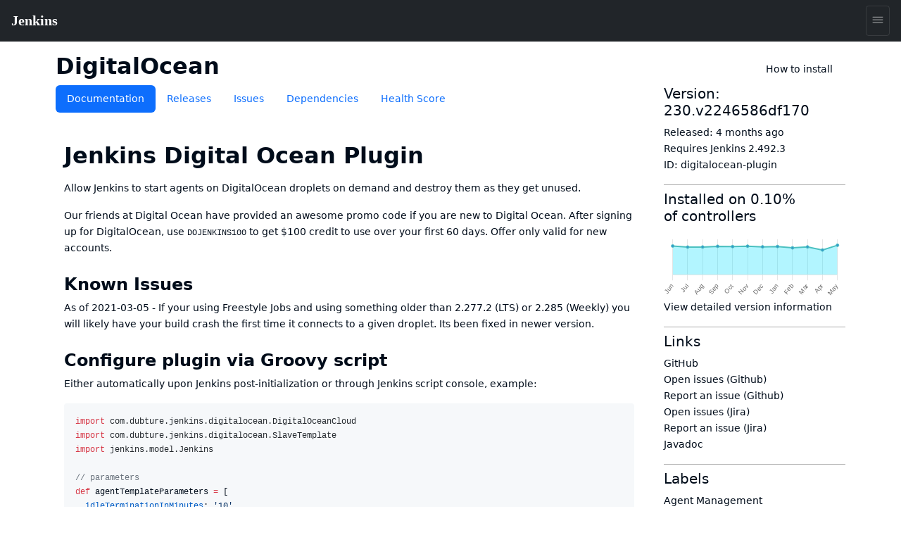

--- FILE ---
content_type: text/html; charset=utf-8
request_url: https://plugins.jenkins.io/digitalocean-plugin/
body_size: 18160
content:
<!DOCTYPE html><html><head><meta charSet="utf-8"/><meta http-equiv="x-ua-compatible" content="ie=edge"/><meta name="viewport" content="width=device-width, initial-scale=1, shrink-to-fit=no"/><meta name="generator" content="Gatsby 5.15.0"/><meta data-react-helmet="true" content="text/html; charset=UTF-8" http-equiv="Content-Type"/><meta data-react-helmet="true" charSet="utf-8"/><meta data-react-helmet="true" content="width=device-width, initial-scale=1" name="viewport"/><meta data-react-helmet="true" content="ie=edge" http-equiv="x-ua-compatible"/><meta data-react-helmet="true" content="#2b5797" name="msapplication-TileColor"/><meta data-react-helmet="true" content="#ffffff" name="theme-color"/><meta data-react-helmet="true" content="@JenkinsCI" name="twitter:site"/><meta data-react-helmet="true" content="article" property="og:type"/><meta data-react-helmet="true" name="description" content="This plugin enables Jenkins to provision agents on DigitalOcean on demand."/><meta data-react-helmet="true" name="image" content="https://jenkins.io/images/logo-title-opengraph.png"/><meta data-react-helmet="true" property="og:url" content="https://plugins.jenkins.io/digitalocean-plugin"/><meta data-react-helmet="true" property="og:site_name" content="DigitalOcean"/><meta data-react-helmet="true" property="og:title" content="DigitalOcean"/><meta data-react-helmet="true" property="apple-mobile-web-app-title" content="DigitalOcean"/><meta data-react-helmet="true" property="og:description" content="This plugin enables Jenkins to provision agents on DigitalOcean on demand."/><meta data-react-helmet="true" property="og:image" content="https://jenkins.io/images/logo-title-opengraph.png"/><meta data-react-helmet="true" name="twitter:card" content="summary_large_image"/><meta data-react-helmet="true" name="twitter:creator" content="@JenkinsCI"/><meta data-react-helmet="true" name="twitter:title" content="DigitalOcean"/><meta data-react-helmet="true" name="twitter:description" content="This plugin enables Jenkins to provision agents on DigitalOcean on demand."/><meta data-react-helmet="true" name="twitter:image" content="https://jenkins.io/images/logo-title-opengraph.png"/><style data-href="/styles.25288c6d96040309863a.css" data-identity="gatsby-global-css">@import url(https://www.jenkins.io/assets/bower/bootstrap/css/bootstrap.min.css);@import url(https://www.jenkins.io/css/jenkins.css);@import url(https://www.jenkins.io/css/copy-to-clipboard.css);@import url(https://www.jenkins.io/stylesheets/styles.css);@import url(https://www.jenkins.io/css/footer.css);body .fixed.top{z-index:999}img{max-width:100%}body{overflow-x:hidden}body .showResults.item-finder>#plugin-search-form.HomeHeader{padding:.25rem .5rem}#plugin-search-form .SearchBox .SearchBtn,#plugin-search-form .SearchBox .ShowFilter{color:#fff!important}.SearchBox label.input-group{width:100%}.SearchBox .input-group .btn{border:1px solid #900}body .showResults.item-finder>.HomeHeader>.navbar{padding:0 10.5rem 0 0;width:100%}body .showResults.item-finder>.HomeHeader>.navbar>.nav,body .showResults.item-finder>.HomeHeader>.navbar>.nav>.SearchBox{padding:0!important;width:100%}body .showResults.item-finder>.HomeHeader>.navbar>.nav>.btn-group>button>i{line-height:1.5rem}body .showResults.item-finder>.HomeHeader>.navbar>.nav>.btn-group{position:absolute;right:0;top:0}body .showResults.item-finder>.HomeHeader>.navbar>.nav>.SearchBox .ShowFilter{max-width:10rem!important;width:18.6%!important}body .showResults.item-finder .filters{border-left:none;border-radius:0;border-top:none;box-shadow:-.25rem 0 #fff;left:.25rem;margin-top:-1px;padding-top:1rem!important;top:5px}body .showResults.item-finder .filters .row{border:none;padding:0}body .showResults.item-finder .filters .row>div{font-size:.75rem;overflow:hidden;padding:0 .5rem}body .showResults.item-finder .filters .row>div label{white-space:nowrap}body .showResults #plugin-search-form .nav>.btn-group{display:inline-block}body .showResults #plugin-search-form h1,body .showResults #plugin-search-form p,body .showResults #plugin-search-form:before{display:none}.page-link{cursor:pointer}.CategoryList,.CategoryList ul{list-style:none;margin:0;padding:0;vertical-align:middle}.CategoryList>li>label{font-weight:700}.CategoryList>li>ul{padding:0 0 1rem}.CategoryList>li{-moz-column-break-inside:avoid;break-inside:avoid-column;display:table;page-break-inside:avoid}h1 .anchor ion-icon,h2 .anchor ion-icon,h3 .anchor ion-icon,h4 .anchor ion-icon,h5 .anchor ion-icon,h6 .anchor ion-icon{visibility:hidden}h1 .anchor:focus ion-icon,h1:hover .anchor ion-icon,h2 .anchor:focus ion-icon,h2:hover .anchor ion-icon,h3 .anchor:focus ion-icon,h3:hover .anchor ion-icon,h4 .anchor:focus ion-icon,h4:hover .anchor ion-icon,h5 .anchor:focus ion-icon,h5:hover .anchor ion-icon,h6 .anchor:focus ion-icon,h6:hover .anchor ion-icon{visibility:visible}.filters .show-all{background:#168bb9;border:none;border-radius:2px;color:#fff;font-size:.67rem;font-weight:200;margin-left:.5rem;padding:.15rem .5rem}.isFiltered .filters .show-all{display:inline-block}#pluginDependencies h3{font-size:1.2rem;margin-top:.7rem}#pluginDependencies h2{margin-top:.7rem}.empty{opacity:.5}.NoLabels>.Categories label>input{display:none}.NoLabels>.Categories label>span{color:#0275d8;cursor:pointer;margin-left:0!important}h1.title{margin-right:2rem}:root{--code-background:#f6f8fa;--no-labels-background:#e5f8ff;--base-size-8:0.5rem;--base-size-16:1rem;--borderColor-default:#30363d;--borderColor-accent-emphasis:#1f6feb;--borderColor-success-emphasis:#238636;--borderColor-done-emphasis:#8957e5;--borderColor-attention-emphasis:#9e6a03;--borderColor-danger-emphasis:#da3633;--fgColor-accent:#4493f8;--fgColor-success:#3fb950;--fgColor-done:#a371f7;--fgColor-attention:#d29922;--fgColor-danger:#f85149}body #grid-box .NoLabels{background:#e5f8ff;background:var(--no-labels-background);padding:2rem 0}body #grid-box .NoLabels .CategoryList{font-size:.875rem}body #grid-box .NoLabels .CategoryList label>span{margin-left:.5rem}body #grid-box .NoLabels .Entry-box{display:block;font-size:.875rem;line-height:1rem;padding:.25rem 0}body #grid-box .NoLabels .Entry-box a{cursor:pointer}body #grid-box .NoLabels legend{font-size:1.1rem}#cb-item-finder-grid-box>.grid>.no-results{color:rgba(0,0,0,.667);display:block;padding:.5rem}.not-found-box{text-align:center}.not-found{display:inline-block;margin:6rem 0;padding:1.5rem 0 1.5rem 8rem;position:relative;text-align:left}.not-found h3{margin-bottom:.25rem}.not-found ion-icon{display:block;font-size:4rem;left:0;line-height:8rem;opacity:.87;padding:2rem;position:absolute;top:0;vertical-align:middle}.admonition,.markdown-alert{border-left:.25em solid #30363d;border-left:.25em solid var(--borderColor-default);color:inherit;margin-bottom:16px;padding:.5rem 1rem;padding:var(--base-size-8) var(--base-size-16)}.admonition-title,.markdown-alert .markdown-alert-title{align-items:center;display:flex;font-weight:600;line-height:1}.octicon{fill:currentcolor;display:inline-block;margin-right:8px;overflow:visible!important;vertical-align:text-bottom}.markdown-alert>:first-child{margin-top:0}.admonition-note,.markdown-alert.markdown-alert-note{border-left-color:#1f6feb;border-left-color:var(--borderColor-accent-emphasis)}.admonition-title-note,.markdown-alert.markdown-alert-note .markdown-alert-title{color:#4493f8;color:var(--fgColor-accent)}.admonition-title{background-repeat:no-repeat;line-height:1rem;padding-left:1.5rem}.admonition-title-note{background-image:url("data:image/svg+xml;charset=utf-8,%3Csvg xmlns='http://www.w3.org/2000/svg' width='16' height='16'%3E%3Cpath fill='%234493f8' d='M0 8a8 8 0 1 1 16 0A8 8 0 0 1 0 8Zm8-6.5a6.5 6.5 0 1 0 0 13 6.5 6.5 0 0 0 0-13ZM6.5 7.75A.75.75 0 0 1 7.25 7h1a.75.75 0 0 1 .75.75v2.75h.25a.75.75 0 0 1 0 1.5h-2a.75.75 0 0 1 0-1.5h.25v-2h-.25a.75.75 0 0 1-.75-.75ZM8 6a1 1 0 1 1 0-2 1 1 0 0 1 0 2Z'/%3E%3C/svg%3E")}.markdown-alert.markdown-alert-tip{border-left-color:#238636;border-left-color:var(--borderColor-success-emphasis)}.markdown-alert.markdown-alert-tip .markdown-alert-title{color:#3fb950;color:var(--fgColor-success)}.markdown-alert.markdown-alert-important{border-left-color:#8957e5;border-left-color:var(--borderColor-done-emphasis)}.markdown-alert.markdown-alert-important .markdown-alert-title{color:#a371f7;color:var(--fgColor-done)}.admonition-warning,.markdown-alert.markdown-alert-warning{border-left-color:#9e6a03;border-left-color:var(--borderColor-attention-emphasis)}.admonition-title-warning,.markdown-alert.markdown-alert-warning .markdown-alert-title{color:#d29922;color:var(--fgColor-attention)}.admonition-title-warning{background-image:url("data:image/svg+xml;charset=utf-8,%3Csvg xmlns='http://www.w3.org/2000/svg' width='16' height='16' aria-hidden='true'%3E%3Cpath fill='%23d29922' d='M6.457 1.047c.659-1.234 2.427-1.234 3.086 0l6.082 11.378A1.75 1.75 0 0 1 14.082 15H1.918a1.75 1.75 0 0 1-1.543-2.575Zm1.763.707a.25.25 0 0 0-.44 0L1.698 13.132a.25.25 0 0 0 .22.368h12.164a.25.25 0 0 0 .22-.368Zm.53 3.996v2.5a.75.75 0 0 1-1.5 0v-2.5a.75.75 0 0 1 1.5 0ZM9 11a1 1 0 1 1-2 0 1 1 0 0 1 2 0Z'/%3E%3C/svg%3E")}.markdown-alert.markdown-alert-caution{border-left-color:#da3633;border-left-color:var(--borderColor-danger-emphasis)}.markdown-alert.markdown-alert-caution .markdown-alert-title{color:#f85149;color:var(--fgColor-danger)}.jenkins-spinner{align-items:center;display:inline-flex;font-size:36px;margin:0;position:relative}.jenkins-spinner:after,.jenkins-spinner:before{border:.125lh solid;border-radius:100%;content:"";display:inline-block;height:.9lh;width:.9lh}.jenkins-spinner:before{border-color:var(--text-color-secondary);margin-right:.5lh;opacity:.3;position:relative}.jenkins-spinner:after{animation:loading-spinner 1s linear infinite;clip-path:inset(0 0 50% 50%);left:0;position:absolute;top:50%;translate:0 -.45lh}@media (prefers-reduced-motion){.jenkins-spinner:after{animation-duration:2s}}.jenkins-spinner:empty:before{margin-right:0}@keyframes loading-spinner{to{transform:rotate(1turn)}}@keyframes fade-in-jenkins-spinner{0%{opacity:.5;transform:scale(.75)}}.maintainers>.maintainer{display:block}#pluginPage #grid-box .sidebar>.btn{display:block;margin-bottom:1rem;padding:.5rem 1rem .75rem 3.5rem;position:relative;text-align:left}#pluginPage #grid-box .sidebar>.btn i{font-size:2.25rem;left:.75rem;position:absolute;top:.5rem}#pluginPage #grid-box .sidebar>.btn>span{font-size:1.1rem;font-weight:500;line-height:1.3rem}#pluginPage #grid-box .sidebar>.btn>.v{display:block;font-size:.75rem;font-weight:200;white-space:normal}#pluginPage #grid-box .sidebar .lbl{display:inline-block;margin-right:.5rem}#pluginPage #grid-box .sidebar .chart{margin:1rem 0 0}.sidebar .sidebarSection{border-top:1px solid #aaa;margin-top:1rem;padding-top:.5rem}#pluginPage #grid-box{font-size:.875rem;margin-left:15px;margin-right:15px}#pluginPage #grid-box .download{margin:2rem 0 2rem -.5rem}#pluginPage #grid-box .alert>.alert-icon{background-position:top;background-repeat:no-repeat;background-size:3rem;display:inline-block;height:3rem;left:1rem;opacity:.54;position:absolute;top:calc(50% - 1.5rem);width:3rem}#grid-box .pluginContainer{margin:auto;max-width:72rem}.alert-warning .alert-icon .main-path{fill:#856404}.alert-danger .alert-icon .main-path{fill:#721c24}#pluginPage #grid-box .alert-with-icon{min-height:4rem;padding-left:5rem}#pluginPage #grid-box .security-warning-list{list-style:none;padding-left:0}#pluginPage #grid-box .active-warning{font-size:1rem;font-weight:bolder;margin-bottom:0}.row.flex{display:flex}.title-wrapper{align-items:center;display:flex;flex-wrap:wrap;justify-content:space-between;margin:1rem auto 0;max-width:72rem;padding-left:15px;padding-right:15px}.plugin-id{margin-bottom:.5rem;opacity:.7}.content h1{font-size:2rem;margin:1.5rem 0 1rem}.content h2{font-size:1.5rem;margin-top:1.5rem}.content h3{font-size:1.25rem}.content h4{font-size:1.1rem}.filters .mask li>label{opacity:.5;position:relative}.filters .mask li>label:hover{color:#168bb9;opacity:1}.filters .mask li>label:before{background:#168bb9;content:"";display:block;font-size:0;height:.5rem;margin:.25rem .4rem;position:absolute;width:.5rem}.filters .mask li input[type=checkbox]{visibility:hidden}.filters label{cursor:pointer}.filterOptions{display:none}body .item-finder.Tiles .Entry-box{display:inline-block}.categories-box .list-group{box-shadow:0 3px 2px -1px rgba(0,0,0,.1);margin-top:-2.75rem;position:relative;z-index:2}.categories-box .list-group>.label{background:rgba(0,0,0,.5);border:none;border-radius:0;border-top-right-radius:10px;display:block}.categories-box .list-group>.label>.list-group-item{background:none;border:none;color:#fff;font-size:1rem;text-align:left}button.nav-link{background:#f9f9f9;border:1px solid #ccc;border-radius:3px;box-shadow:0 2px 4px -3px rgba(0,0,0,.25)}button.nav-link b{color:#666}.form-inline>.form-control.nav-link{background:#f9f9f9;border:1px solid #ccc;border-radius:3px;box-shadow:inset 0 2px 4px -2px rgba(0,0,0,.25);margin:0;padding:.25rem;width:11rem}.Tile,body .item-finder.Tiles a.item{background:#fff;border:.1rem solid #ccc;border-radius:3px;box-sizing:border-box;color:#666;display:block;font-size:.875rem;height:16.5rem;margin:.25rem;opacity:.9;padding:.67rem;-webkit-text-decoration:none!important;text-decoration:none!important;width:13rem}body .item-finder.Tiles .grid-box>div{padding:.5rem 0 2rem .5rem;text-align:left}body .item-finder.List a.item>div,body .item-finder.Tiles a.item>div{display:block;left:auto;position:relative;top:auto;width:auto}.Tile:hover,body .item-finder.Tiles a.item:hover{border:.1rem solid #999;box-shadow:0 2px 3px rgba(0,0,0,.25);opacity:1;-webkit-text-decoration:none;text-decoration:none}.Tile:hover h4,body .item-finder.Tiles a.item .Title:hover h4{color:#069}.Tile .Icon,body .item-finder.Tiles a.item .Icon{bottom:0;display:block;opacity:.75;position:absolute;right:.75rem}body .item-finder.Tiles a.item:hover .Icon{opacity:1}.Tile .Icon>i,body .item-finder.List a.item .Icon>i,body .item-finder.Tiles a.item .Icon>i{border-radius:3px;color:#fff;display:inline-block;font-size:1.33rem;font-style:normal;height:3rem;line-height:3rem;margin:-1px 0 0 -1px;text-shadow:rgba(0,0,0,.5) 1px 2px 1px;width:3rem}body .item-finder.Tiles a.item .Icon>i{margin-bottom:1rem}.Tile .Score,body .item-finder a.item .Score{margin:0 0 .67rem}.Tile .Score>.scr_4:after,body .item-finder a.item .Score>.scr_4:after{content:"\2605 \2605 \2605 \2605 \2606";display:block;text-align:center}.Tile .Downloads,body .item-finder a.item .Downloads{color:#999;font-size:.75rem;margin:0}.Tile .Labels,body .item-finder.Tiles a.item .Labels{line-height:.75rem;margin:.25rem 0;max-height:2rem;min-height:1rem;overflow:hidden}.Tile .Version span,body .item-finder.Tiles a.item .Version span{margin-right:.25rem}.Tile .Version span.v,body .item-finder.Tiles a.item .Version span.v{display:none;margin-right:1rem}.Tile .Version span.c:after,body .item-finder.Tiles a.item .Version span.c:after{content:"+"}body div .item-finder a.item>.Wiki{display:none}.Tile .Excerpt,body .item-finder.Tiles a.item .Excerpt{height:4.4rem;line-height:1.1rem;margin:0;overflow:hidden;position:relative;text-overflow:ellipsis;white-space:normal}body .item-finder a.item .Excerpt a{color:#666;-webkit-text-decoration:none;text-decoration:none}.Tile .Excerpt div,.Tile .Excerpt p,body .item-finder.Tiles a.item .Excerpt div,body .item-finder.Tiles a.item .Excerpt p{display:inline}.Tile .Excerpt:after,.Tile h4:after,body .item-finder.Tiles a.item .Excerpt:after,body .item-finder.Tiles a.item h4:after{bottom:0;box-shadow:inset -250px 0 250px -200px #fff;content:" ";display:block;height:19px;height:1.1rem;position:absolute;right:0;width:100%}.Tile h4,body .item-finder a.item h4{color:#000;font-size:1rem;font-weight:400;line-height:1.1rem;margin:0 0 .25rem;max-height:2.2rem;overflow:hidden;position:relative}body .item-finder.Tiles a.item h4{min-height:2.2rem}.Tile .Authors>div,body .item-finder.List a.item .Authors>div,body .item-finder.List a.item .Labels>span,body .item-finder.List a.item .Version,body .item-finder.Tiles a.item .Authors>div,body .item-finder.Tiles a.item .Labels>span,body .item-finder.Tiles a.item .Version{color:var(--link-color);font-size:.75rem;line-height:1rem;margin-right:.5rem}body .item-finder.Tiles a.item .Authors{bottom:1rem;max-width:8rem;overflow:hidden;position:absolute;white-space:nowrap}.VirtualScroll>div>div{display:inline-block;height:auto!important;padding:.25rem;position:static!important;text-align:left;vertical-align:top;width:auto!important}.VirtualScroll>div>div.spinner{height:40px!important;margin:100px auto!important;overflow:hidden;position:relative!important;text-indent:999rem;white-space:nowrap;width:40px!important}.spinner{display:flex;justify-content:center;padding:4rem}.tbody{display:table}.tbody>.thead{display:table-header-group}.tbody>.thead>.tr{display:table-row}.tbody>.thead>.tr>div{border-bottom:1px solid #ccc;display:table-cell;padding:.25rem}.tbody>.Row,body .item-finder.Table .Entry-box{display:table-row-group}.tbody>.Row>.Tile,body .item-finder.Table a.Entrty{display:table-row;height:auto;margin:0;padding:0;width:auto}.tbody>.Row>.Tile>div,body .item-finder.Table a.Entry>div{border-bottom:1px solid #eee;display:table-cell;height:auto;max-height:3.3rem;padding:.25rem}body .item-finder.Table a.Entry>div.Score{font-size:.875rem;margin:0;position:static}body .item-finder.Table a.Entry>div.Wiki{display:none}.tbody>.Row>.Tile>div.Title,body .item-finder.Table a.Entry>div.Title{width:20%}body .item-finder.Table a.Entry>div.Title>h4{color:#369;font-size:.875rem;font-weight:700}.tbody>.Row>.Tile>div.Icon,body .item-finder.Table a.Entry>div.Icon{display:none}.tbody>.Row>.Tile>div.Authors>div,body .item-finder.Table a.Entry>div.Authors>div{white-space:nowrap}.list>.list>.thead{display:none}.list>.item>.Tile,body .item-finder.List a.Entry{display:block;height:auto;padding:.5rem .5rem .5rem 6rem;position:relative;text-align:left;width:auto}.list>.item>.Tile>.Icon,.list>.item>.Tile>.Score,body .item-finder.List a.Entry .Icon,body .item-finder.List a.Entry .Score{left:.5rem;position:absolute;width:5rem}.list>.item>.Tile>.Score,body .item-finder.List a.Entry .Score{top:4rem}.list>.item>.Tile>.Excerpt,body .item-finder.List a.Entry .Excerpt{height:auto;margin:.5rem 0;max-height:3.3rem}.list>.item>.Tile>.Authors,body .item-finder.List a.Entry .Authors{margin:0}.list>.item>.Tile>.Authors>div,body .item-finder.List a.Entry .Authors>div{display:inline-block}.overview{padding-top:1.5rem}.overview p{font-size:1.1rem}body .btn-primary{background:#d24939;border-color:#900;color:#fff}body .btn-primary:hover{background:#335061;border-color:#88c5cc}nav .nav-item.active{box-shadow:inset 0 -2px #d33833}#cb-grid-toolbar .navbar-nav .nav-item{margin-left:.5rem}#cb-grid-toolbar .navbar-nav .nav-link{padding:.33rem}#cb-grid-toolbar .nav-link.dropdown-toggle{padding:.25rem .5rem}.categories-box .filter-keys.dropdown-menu{background:#f9f9f9;border-color:#ccc;border-radius:0;display:block;float:none;margin:-1px 0 0;max-width:9999rem;padding:0;position:static;width:auto}.categories-box .filter-keys.dropdown-menu a{color:#999;display:block;font-size:.875rem;padding:1px 2px;position:relative;width:auto}.categories-box .filter-keys.dropdown-menu a:hover{box-shadow:inset 0 100px rgba(0,0,0,.06)}.categories-box .filter-keys.dropdown-menu a:nth-child(odd){background:#eee}.categories-box .filter-keys.dropdown-menu a span{color:#369;display:inline-block;padding:.25rem 0 .25rem 2.25rem}.categories-box .filter-keys.dropdown-menu a .count{padding:.25rem .75rem;position:absolute;right:0;text-align:right;width:5rem}body .list-group>li>a.active,body .list-group>li>a.active:active,body .list-group>li>a.active:hover{background:#fff!important;box-shadow:inset 0 99rem rgba(200,240,255,.67);color:#000!important}#download-menu>.dropdown-menu{padding:2rem;width:50rem}nav .form-inline .input-group>.form-control{border-color:#900;transition:all .5s ease}form.showFilter nav .form-inline .ShowFilter{background:#900}nav .form-inline .input-group>.form-control:focus{border-color:red}form.search{float:right;opacity:.9}nav form.search .input-group:focus>input.form-control,nav form.search .input-group:hover>input.form-control,nav form.search .input-group>input.form-control:focus{opacity:1;width:12rem}.cardGroup{display:flex;overflow:hidden}.cardGroup__card{border:none;border-radius:0;flex:1 1 0%}a.card:hover{background-color:#eef3f5}.cardGroup__card+.cardGroup__card{border-left:1px solid #d7dbdd}.cardGroup__cardDescription{flex:1 1 auto}.card{border:1px solid #cad0d2;border-radius:4px;overflow:hidden}.card,.card__description{display:flex;flex-direction:column}.card__description{align-items:center;justify-content:center;padding:15px 0}.svg-icon{fill:#168bb9}.header .svg-icon{fill:#fff}.card__descriptionIcon{font-size:32px;margin-bottom:10px}.card__descriptionText{color:#57727c;font-size:18px;max-width:calc(100% - 30px);text-align:center}.card--fixedWidth{max-width:120px}.featureListItem{align-items:center;display:flex;padding:10px}.featureListItem+.featureListItem{border-top:1px solid #d7dbdd}.featureListItem--reverse{flex-direction:row-reverse}.featureListItem__description,.featureListItem__icon{padding:5px 15px}.featureListItem__icon{font-size:50px;line-height:0}.featureListItem__description{color:#000;width:100%}.formFooter{display:flex;overflow:hidden;width:100%}.formFooter__section{flex:1 1 100%}.formFooter__item+.formFooter__item{margin-left:5px}.underline{border-bottom:1px solid #cad0d2;border-radius:4px}#pluginPage #grid-box .content .main table{border:1px solid silver}#pluginPage #grid-box .content .main td{padding:1em}#grid-box .content{word-wrap:anywhere;padding-top:1rem}#grid-box .content table{word-wrap:normal}.code-wrapper pre,.markdown-body pre{background-color:#f6f8fa;background-color:var(--code-background);border-radius:4px;padding:16px}.markdown-body clipboard-copy{display:none}@media (min-width:576px){.modal-dialog.wide{margin:.5rem auto;max-width:none}}@media (min-width:776px){.modal-dialog.wide{max-width:700px}}@media (prefers-color-scheme:dark){body{--no-labels-background:#212529;--code-background:#111;--search-background:#313539;--bs-body-color:#dee2e6;--bs-body-color-rgb:222,226,230;--bs-body-bg:#212529;--bs-body-bg-rgb:33,37,41;--bs-emphasis-color:#fff;--bs-emphasis-color-rgb:255,255,255;--bs-secondary-color:rgba(222,226,230,.75);--bs-secondary-color-rgb:222,226,230;--bs-secondary-bg:#343a40;--bs-secondary-bg-rgb:52,58,64;--bs-tertiary-color:rgba(222,226,230,.5);--bs-tertiary-color-rgb:222,226,230;--bs-tertiary-bg:#2b3035;--bs-tertiary-bg-rgb:43,48,53;--bs-primary-text-emphasis:#6ea8fe;--bs-secondary-text-emphasis:#a7acb1;--bs-success-text-emphasis:#75b798;--bs-info-text-emphasis:#6edff6;--bs-warning-text-emphasis:#ffda6a;--bs-danger-text-emphasis:#ea868f;--bs-light-text-emphasis:#f8f9fa;--bs-dark-text-emphasis:#dee2e6;--bs-primary-bg-subtle:#031633;--bs-secondary-bg-subtle:#161719;--bs-success-bg-subtle:#051b11;--bs-info-bg-subtle:#032830;--bs-warning-bg-subtle:#332701;--bs-danger-bg-subtle:#2c0b0e;--bs-light-bg-subtle:#343a40;--bs-dark-bg-subtle:#1a1d20;--bs-primary-border-subtle:#084298;--bs-secondary-border-subtle:#41464b;--bs-success-border-subtle:#0f5132;--bs-info-border-subtle:#087990;--bs-warning-border-subtle:#997404;--bs-danger-border-subtle:#842029;--bs-light-border-subtle:#495057;--bs-dark-border-subtle:#343a40;--bs-heading-color:inherit;--bs-link-color:#6ea8fe;--bs-link-hover-color:#8bb9fe;--bs-link-color-rgb:110,168,254;--bs-link-hover-color-rgb:139,185,254;--bs-code-color:#e685b5;--bs-highlight-color:#dee2e6;--bs-highlight-bg:#664d03;--bs-border-color:#495057;--bs-border-color-translucent:hsla(0,0%,100%,.15);--bs-form-valid-color:#75b798;--bs-form-valid-border-color:#75b798;--bs-form-invalid-color:#ea868f;--bs-form-invalid-border-color:#ea868f}.btn-close{filter:var(--bs-btn-close-white-filter)}}
/*!
 * GitHub Light v0.5.0
 * Copyright (c) 2012 - 2017 GitHub, Inc.
 * Licensed under MIT (https://github.com/primer/github-syntax-theme-generator/blob/master/LICENSE)
 */.pl-c{color:#6a737d}.pl-c1,.pl-s .pl-v{color:#005cc5}.pl-e,.pl-en{color:#6f42c1}.pl-s .pl-s1,.pl-smi{color:#24292e}.pl-ent{color:#22863a}.pl-k{color:#d73a49}.pl-pds,.pl-s,.pl-s .pl-pse .pl-s1,.pl-sr,.pl-sr .pl-cce,.pl-sr .pl-sra,.pl-sr .pl-sre{color:#032f62}.pl-smw,.pl-v{color:#e36209}.pl-bu{color:#b31d28}.pl-ii{background-color:#b31d28;color:#fafbfc}.pl-c2{background-color:#d73a49;color:#fafbfc}.pl-c2:before{content:"^M"}.pl-sr .pl-cce{color:#22863a;font-weight:700}.pl-ml{color:#735c0f}.pl-mh,.pl-mh .pl-en,.pl-ms{color:#005cc5;font-weight:700}.pl-mi{color:#24292e;font-style:italic}.pl-mb{color:#24292e;font-weight:700}.pl-md{background-color:#ffeef0;color:#b31d28}.pl-mi1{background-color:#f0fff4;color:#22863a}.pl-mc{background-color:#ffebda;color:#e36209}.pl-mi2{background-color:#005cc5;color:#f6f8fa}.pl-mdr{color:#6f42c1;font-weight:700}.pl-ba{color:#586069}.pl-sg{color:#959da5}.pl-corl{color:#032f62;-webkit-text-decoration:underline;text-decoration:underline}@media (prefers-color-scheme:dark){.pl-c{color:#959da5}/*!
 * GitHub Dark v0.5.0
 * Copyright (c) 2012 - 2017 GitHub, Inc.
 * Licensed under MIT (https://github.com/primer/github-syntax-theme-generator/blob/master/LICENSE)
 */.pl-c1,.pl-s .pl-v{color:#c8e1ff}.pl-e,.pl-en{color:#b392f0}.pl-s .pl-s1,.pl-smi{color:#f6f8fa}.pl-ent{color:#7bcc72}.pl-k{color:#ea4a5a}.pl-pds,.pl-s,.pl-s .pl-pse .pl-s1,.pl-sr,.pl-sr .pl-cce,.pl-sr .pl-sra,.pl-sr .pl-sre{color:#79b8ff}.pl-ml,.pl-v{color:#fb8532}.pl-bu{color:#d73a49}.pl-c2,.pl-ii{background-color:#d73a49;color:#fafbfc}.pl-c2:before{content:"^M"}.pl-sr .pl-cce{color:#7bcc72;font-weight:700}.pl-mh,.pl-mh .pl-en,.pl-ms{color:#0366d6;font-weight:700}.pl-mi{color:#f6f8fa;font-style:italic}.pl-mb{color:#f6f8fa;font-weight:700}.pl-md{background-color:#ffeef0;color:#b31d28}.pl-mi1{background-color:#f0fff4;color:#176f2c}.pl-mc{background-color:#fffdef;color:#b08800}.pl-mi2{background-color:#959da5;color:#2f363d}.pl-mdr{color:#b392f0;font-weight:700}.pl-mo{color:#0366d6}.pl-ba{color:#ffeef0}.pl-sg{color:#6a737d}.pl-corl{color:#79b8ff;-webkit-text-decoration:underline;text-decoration:underline}}.InstallViaCLI-module--root--e7571{line-height:2rem;position:relative}.InstallViaCLI-module--root--e7571 span{margin-right:5px}.InstallViaCLI-module--root--e7571 code{display:block;margin-right:3rem;max-width:100%;overflow:hidden;text-overflow:ellipsis;white-space:nowrap}.ClipboardButton-module--copy-wrapper--e75f0{bottom:0;min-height:2rem;position:absolute;right:0}.ClipboardButton-module--copy-wrapper--e75f0 img{opacity:.87}.ClipboardButton-module--copy-success--e2048{line-height:1rem;position:absolute;right:4rem;white-space:nowrap}@media (prefers-color-scheme:dark){.ClipboardButton-module--copy-wrapper--e75f0 img{filter:invert(1)}}.PluginWikiContent-module--lightbox--13a29{align-items:center;background-color:rgba(0,0,0,.5);display:flex;height:100%;justify-content:center;left:0;position:fixed;top:0;width:100%;z-index:9999}.PluginWikiContent-module--lightbox--13a29 img{box-shadow:0 0 20px rgba(0,0,0,.5);max-height:90%;max-width:90%}.PluginWikiContent-module--lightbox--13a29 img:hover{cursor:pointer}.pluginHealth>div:last-child{margin-bottom:2rem}#pluginHealth--score{align-items:center;display:flex;justify-content:space-evenly;line-height:1;padding:20px 0 30px}#pluginHealth--score #pluginHealth--score-value{font-size:64px}#pluginHealth--score #pluginHealth--score-unit{font-size:24px}#pluginHealth--score #pluginHealth--score-label{font-size:14px;text-align:center;text-transform:uppercase}.pluginHealth--score-section{border-top:1px solid silver;padding:13px 0}.pluginHealth--score-section:last-of-type{border-bottom:1px solid silver;margin-bottom:2rem}.pluginHealth--score-section--collapsible-icon{display:flex;justify-content:flex-end;width:24px}.pluginHealth--score-section--collapsible-icon ion-icon{width:14px}.pluginHealth--score-section--header{align-items:center;cursor:pointer;display:flex;font-size:1.5rem;height:3rem;line-height:3rem;margin-top:.5rem}.pluginHealth--score-section--header--icon{align-items:center;display:flex;width:24px}.pluginHealth-score-icon--incorrect{color:#e6001f}.pluginHealth-score-icon--correct{color:#1ea64b}.pluginHealth--score-section--header-title{flex-grow:1;font-size:2rem;font-weight:400}.pluginHealth--score-section--header-score{font-size:1.5rem;font-weight:400}.pluginHealth--score-section--header-icon{width:40px}.pluginHealth-score-components--list{padding-left:40px;padding-right:24px}.pluginHealth-score-components--list.collapse{visibility:collapse}.pluginHealth--score-component{align-items:flex-start;display:flex;line-height:1.75;margin:14px 0 16px}.pluginHealth--score-component--icon{line-height:1;margin-right:6px}.pluginHealth--score-component--reasons{align-items:flex-start;display:flex;flex-direction:column;flex-grow:1}.pluginHealth--score-component--reasons span{line-height:1}#pluginReleases--container{margin-top:10px}#pluginReleases--container .item{margin-bottom:10px}#pluginReleases--container .card-text h2{font-size:1.4rem}#pluginReleases--container .card-text h3{font-size:1.2rem}#pluginReleases--container .card-text h4{font-size:1.1rem}#pluginReleases--container .card-text h5{font-size:1rem}#pluginReleases--container .github-icon{margin-left:7px}:root{--plugin-icon-width:2.25em;--plugin-padding:0.25em;--search-background:#eae9e8}#searchpage #grid-box{background:#eae9e8;background:var(--search-background)}.SearchResults--GridBox{display:flex;flex-flow:row wrap;justify-content:center;margin:0 2rem}.SearchResults--ItemBox{background:var(--background);border:.1rem solid #ccc;border-radius:3px;box-sizing:border-box;color:var(--bs-secondary);display:block;flex:0 0 auto;font-size:.85rem;height:19.5rem;margin:.25rem;min-height:6rem;opacity:.9;padding:.67rem;position:relative;text-align:left;-webkit-text-decoration:none!important;text-decoration:none!important;width:13rem}@media (max-width:768px){.SearchResults--ItemBox{width:calc(100% - .4rem)}}.SearchResults--ItemBox:hover{border:.1rem solid #999;box-shadow:0 2px 3px rgba(0,0,0,.25);cursor:pointer;opacity:1;-webkit-text-decoration:none;text-decoration:none}.Plugin--PluginContainer{display:block;height:100%;position:relative}.Plugin--PluginContainer *{color:var(--color)}.Plugin--PluginContainer a,.Plugin--PluginContainer a:visited{color:var(--link-color)}.Plugin--PluginContainer:hover{-webkit-text-decoration:none;text-decoration:none}.Plugin--IconContainer{bottom:3rem;display:block;grid-area:icon;opacity:.75;position:absolute;right:.25rem;z-index:9}.Plugin--IconContainer i{border-radius:3px;color:#fff;display:inline-block;font-size:1.33rem;font-style:normal;height:3rem;line-height:3rem;margin:-1px 0 0 -1px;text-align:center;text-shadow:rgba(0,0,0,.5) 1px 2px 1px;width:2.25em;width:var(--plugin-icon-width)}.Plugin--IconContainer i *{color:inherit}.Plugin--TitleContainer{grid-area:title}.Plugin--TitleContainer h4{color:var(--color);font-size:1rem;font-weight:400;line-height:1.1rem;margin:0 0 .25rem;max-height:2.2rem;overflow:hidden;position:relative}.Plugin--InstallsContainer{color:#999;font-size:.75rem;grid-area:installs;margin:0;padding:0}.Plugin--VersionContainer{color:var(--link-color);font-size:.75rem;grid-area:version;line-height:1rem;margin-right:.5rem;white-space:nowrap}.Plugin--VersionContainer span{margin-right:.25rem}.Plugin--LabelsContainer{grid-area:labels;line-height:.75rem;margin:.25rem 0;max-height:2rem;min-height:1rem;overflow:hidden}.Plugin--LabelsContainer div{color:var(--link-color);display:inline;font-size:.75rem;line-height:1rem;margin-right:.25rem}.Plugin--LabelsContainer div:after{content:", "}.Plugin--LabelsContainer div:last-child:after{content:""}.Plugin--LabelsContainer .label-link{white-space:nowrap}.Plugin--ExcerptContainer{word-wrap:break-word;grid-area:excerpt;height:4.4rem;line-height:1.1rem;margin:0;max-height:4.4rem;min-height:.5rem;overflow:hidden;padding:0;position:relative;text-overflow:ellipsis;white-space:normal}.Plugin--AuthorsContainer{bottom:3rem;grid-area:authors;max-width:8rem;overflow:hidden;position:absolute;white-space:nowrap}.Plugin--AuthorsContainer div{font-size:.75rem;line-height:1rem;margin-right:.5rem}.Plugin--HealthScoreContainer{bottom:0;position:absolute;width:100%}.Plugin--HealthScoreContainer div{display:flex;font-size:1rem;font-weight:700;justify-content:space-between;row-gap:.5rem}.SearchResults--List .SearchResults--ItemBox{height:auto;min-height:0;min-height:auto;width:calc(100% - 1rem)}.SearchResults--List .Plugin--IconContainer{bottom:auto;left:.25em;left:var(--plugin-padding);right:auto;top:.25em;top:var(--plugin-padding)}.SearchResults--List .Plugin--PluginContainer{padding-left:5em;padding-left:calc(var(--plugin-padding) + var(--plugin-icon-width)*2 + var(--plugin-padding));position:relative}.SearchResults--List .Plugin--PluginContainer .Plugin--AuthorsContainer{position:static}.SearchResults--List .Plugin--ExcerptContainer{height:auto;margin-bottom:1rem}.SearchResults--List .Plugin--HealthScoreContainer{margin-top:10px;position:static}.Pagination--Container{align-items:center;display:flex;flex-flow:column wrap;justify-content:center;margin-top:1rem}.SearchResultsCount{text-align:center}.SearchBox--Container .form-group{width:100%}.add-m{margin-left:8rem}@media only screen and (max-width:768px){.add-m{margin-left:1rem;margin-right:1rem}}.IndexPage--Container{align-items:start;background:#168bb9;border-radius:0;color:#fff;display:grid;grid-template-areas:"logo content";justify-content:center;justify-items:center;margin:0;min-height:350px;place-items:start center;text-align:center;transition:all .5s ease-in}.IndexPage--Container .logo{display:inline-block;grid-area:logo;height:294px;width:271px}.IndexPage--Container .content{grid-area:content;max-width:1024px}@media (max-width:992px){.IndexPage--Container{grid-template-areas:"logo" "content"}}.IndexPage--Container p{box-sizing:content-box;font-size:1.1rem;margin:1rem;text-align:center}.IndexPage--Container h1{font-feature-settings:normal;font-family:Georgia,Times,Times New Roman,serif;font-size:64px;font-style:normal;font-variant:normal;font-weight:700;line-height:70px}.IndexPage--Container fieldset{display:block;margin:1em 10%;text-align:center}.IndexPage--Container .input-group>.form-control{max-width:75%}.Filters--Container{background:var(--background);border:1px solid rgba(0,0,0,.2);border-radius:3px;box-shadow:0 1px .5rem rgba(0,0,0,.15);font-size:.85rem;font-weight:200;padding:0 1rem 1.5rem;position:relative;text-align:left}.Filters--Container fieldset{margin-bottom:1rem}.Filters--Container legend{font-size:1rem}.Filters--Container label{display:block;float:none}.Filters--Container li>label>input,.Filters--Container li>label>span{display:inline-block;margin-left:.25rem}.Filters--Container .headerContainer{border-top:1px solid rgba(0,0,0,.1);padding:1rem}.ActiveFilters--FilterBox{text-align:center;white-space:nowrap;width:100%}.ActiveFilters--FilterBox div{display:inline-block;margin-right:.5rem;padding-right:.5rem;white-space:nowrap}.ActiveFilters--FilterBox .nav-link{cursor:pointer;display:inline-block;margin:0 .5rem 0 0;padding-right:.5rem}.ActiveFilters--FilterBox .nav-link:before{border:1px solid #ccc;border-radius:2px;content:"x ";display:inline-block;font-size:.75rem;line-height:1em;margin:-.133rem .25rem 0 -.75rem;padding:0 0 .1rem;text-align:center;vertical-align:middle;width:1.3em}.SearchByAlgolia-module--root--26db9{padding-left:1em}</style><style type="text/css">
    .anchor.before {
      position: absolute;
      top: 0;
      left: 0;
      transform: translateX(-100%);
      padding-right: 4px;
    }
    .anchor.after {
      display: inline-block;
      padding-left: 4px;
    }
    h1 .anchor svg,
    h2 .anchor svg,
    h3 .anchor svg,
    h4 .anchor svg,
    h5 .anchor svg,
    h6 .anchor svg {
      visibility: hidden;
    }
    h1:hover .anchor svg,
    h2:hover .anchor svg,
    h3:hover .anchor svg,
    h4:hover .anchor svg,
    h5:hover .anchor svg,
    h6:hover .anchor svg,
    h1 .anchor:focus svg,
    h2 .anchor:focus svg,
    h3 .anchor:focus svg,
    h4 .anchor:focus svg,
    h5 .anchor:focus svg,
    h6 .anchor:focus svg {
      visibility: visible;
    }
  </style><script>
    document.addEventListener("DOMContentLoaded", function(event) {
      var hash = window.decodeURI(location.hash.replace('#', ''))
      if (hash !== '') {
        var element = document.getElementById(hash)
        if (element) {
          var scrollTop = window.pageYOffset || document.documentElement.scrollTop || document.body.scrollTop
          var clientTop = document.documentElement.clientTop || document.body.clientTop || 0
          var offset = element.getBoundingClientRect().top + scrollTop - clientTop
          // Wait for the browser to finish rendering before scrolling.
          setTimeout((function() {
            window.scrollTo(0, offset - 0)
          }), 0)
        }
      }
    })
  </script><style>.gatsby-image-wrapper{position:relative;overflow:hidden}.gatsby-image-wrapper picture.object-fit-polyfill{position:static!important}.gatsby-image-wrapper img{bottom:0;height:100%;left:0;margin:0;max-width:none;padding:0;position:absolute;right:0;top:0;width:100%;object-fit:cover}.gatsby-image-wrapper [data-main-image]{opacity:0;transform:translateZ(0);transition:opacity .25s linear;will-change:opacity}.gatsby-image-wrapper-constrained{display:inline-block;vertical-align:top}</style><noscript><style>.gatsby-image-wrapper noscript [data-main-image]{opacity:1!important}.gatsby-image-wrapper [data-placeholder-image]{opacity:0!important}</style></noscript><script type="module">const e="undefined"!=typeof HTMLImageElement&&"loading"in HTMLImageElement.prototype;e&&document.body.addEventListener("load",(function(e){const t=e.target;if(void 0===t.dataset.mainImage)return;if(void 0===t.dataset.gatsbyImageSsr)return;let a=null,n=t;for(;null===a&&n;)void 0!==n.parentNode.dataset.gatsbyImageWrapper&&(a=n.parentNode),n=n.parentNode;const o=a.querySelector("[data-placeholder-image]"),r=new Image;r.src=t.currentSrc,r.decode().catch((()=>{})).then((()=>{t.style.opacity=1,o&&(o.style.opacity=0,o.style.transition="opacity 500ms linear")}))}),!0);</script><title data-react-helmet="true">DigitalOcean | Jenkins plugin</title><link data-react-helmet="true" href="https://www.jenkins.io/favicon.ico" rel="shortcut icon" type="image/x-icon"/><link data-react-helmet="true" href="https://www.jenkins.io/apple-touch-icon.png" rel="apple-touch-icon" sizes="180x180"/><link data-react-helmet="true" href="https://www.jenkins.io/favicon-32x32.png" rel="icon" sizes="32x32" type="image/png"/><link data-react-helmet="true" href="https://www.jenkins.io/favicon-16x16.png" rel="icon" sizes="16x16" type="image/png"/><link data-react-helmet="true" href="/site.webmanifest" rel="manifest"/><link data-react-helmet="true" color="#5bbad5" href="https://www.jenkins.io/safari-pinned-tab.svg" rel="mask-icon"/><link data-react-helmet="true" href="https://plugins.jenkins.io/digitalocean-plugin" rel="canonical"/><script data-react-helmet="true" src="https://www.jenkins.io/assets/bower/jquery/jquery.min.js"></script><script data-react-helmet="true" src="https://www.jenkins.io/js/copy-to-clipboard.js"></script><script data-react-helmet="true" src="https://www.jenkins.io/assets/bower/anchor-js/anchor.min.js"></script><script data-react-helmet="true" src="https://www.jenkins.io/assets/bower/@popperjs/core/umd/popper.min.js"></script><script data-react-helmet="true" src="https://www.jenkins.io/assets/bower/bootstrap/js/bootstrap.min.js"></script><script data-react-helmet="true" src="https://cdn.jsdelivr.net/npm/lit@3.2.1/polyfill-support.js"></script><script data-react-helmet="true" src="https://cdn.jsdelivr.net/npm/@webcomponents/webcomponentsjs@2.8.0/webcomponents-loader.js"></script><script data-react-helmet="true" data="ionicons" defer="" src="https://cdnjs.cloudflare.com/ajax/libs/ionicons/7.4.0/ionicons/ionicons.esm.js" type="module"></script><script data-react-helmet="true" data="ionicons" defer="" nomodule="" src="https://cdnjs.cloudflare.com/ajax/libs/ionicons/7.4.0/ionicons/ionicons.js"></script><script data-react-helmet="true" defer="" src="https://cdn.jsdelivr.net/npm/@jenkinsci/jenkins-io-components/+esm" type="module"></script><script data-react-helmet="true" defer="" nomodule="" src="https://cdn.jsdelivr.net/npm/@jenkinsci/jenkins-io-components/"></script><style data-react-helmet="true">html { min-height:100%; position: relative; }</style><link rel="sitemap" type="application/xml" href="/sitemap-index.xml"/><link rel="canonical" href="https://plugins.jenkins.io/digitalocean-plugin/" data-baseprotocol="https:" data-basehost="plugins.jenkins.io"/></head><body><div id="___gatsby"><div style="outline:none" tabindex="-1" id="gatsby-focus-wrapper"><div id="pluginPage"><jio-navbar class="fixed-nav" theme="auto" property="https://plugins.jenkins.io/"></jio-navbar><div id="grid-box"><div class="title-wrapper"><h1 class="title">DigitalOcean</h1><button class="app-button">How to install</button></div><div class="row flex pluginContainer flex-column-reverse flex-md-row"><div class="col-md-9 main"><ul class="nav nav-pills"><li class="nav-item"><a aria-current="page" class="nav-link active" href="/digitalocean-plugin/">Documentation</a></li><li class="nav-item"><a class="nav-link" href="/digitalocean-plugin/releases/">Releases</a></li><li class="nav-item"><a class="nav-link" href="/digitalocean-plugin/issues/">Issues</a></li><li class="nav-item"><a class="nav-link" href="/digitalocean-plugin/dependencies/">Dependencies</a></li><li class="nav-item"><a class="nav-link" href="/digitalocean-plugin/healthscore/">Health Score</a></li></ul><div><div class="content"><div><div id="plugin-content-readme" class="md" data-path="README.md">
 <article class="markdown-body entry-content container-lg" itemprop="text">
  <div class="markdown-heading" dir="auto">
   <h1 class="heading-element" dir="auto" id="plugin-content-jenkins-digital-ocean-plugin" style="position: relative">Jenkins Digital Ocean Plugin<a href="#plugin-content-jenkins-digital-ocean-plugin" aria-label="jenkins digital ocean plugin permalink" class="anchor after"><ion-icon name="link-outline"></ion-icon></a></h1>
   
  </div> 
  <p dir="auto">Allow Jenkins to start agents on <a href="https://digitalocean.com/" rel="nofollow">DigitalOcean</a> droplets on demand and destroy them as they get unused.</p> 
  <p dir="auto">Our friends at <a href="https://digitalocean.com/" rel="nofollow">Digital Ocean</a> have provided an awesome promo code if you are new to Digital Ocean. After signing up for DigitalOcean, use <code>DOJENKINS100</code> to get $100 credit to use over your first 60 days. Offer only valid for new accounts.</p> 
  <div class="markdown-heading" dir="auto">
   <h2 class="heading-element" dir="auto" id="plugin-content-known-issues" style="position: relative">Known Issues<a href="#plugin-content-known-issues" aria-label="known issues permalink" class="anchor after"><ion-icon name="link-outline"></ion-icon></a></h2>
   
  </div> 
  <p dir="auto">As of 2021-03-05 - If your using Freestyle Jobs and using something older than 2.277.2 (LTS) or 2.285 (Weekly) you will likely have your build crash the first time it connects to a given droplet. Its been fixed in newer version.</p> 
  <div class="markdown-heading" dir="auto">
   <h2 class="heading-element" dir="auto" id="plugin-content-configure-plugin-via-groovy-script" style="position: relative">Configure plugin via Groovy script<a href="#plugin-content-configure-plugin-via-groovy-script" aria-label="configure plugin via groovy script permalink" class="anchor after"><ion-icon name="link-outline"></ion-icon></a></h2>
   
  </div> 
  <p dir="auto">Either automatically upon <a href="https://www.jenkins.io/doc/book/managing/groovy-hook-scripts/" rel="nofollow">Jenkins post-initialization</a> or through <a href="https://www.jenkins.io/doc/book/managing/script-console/" rel="nofollow">Jenkins script console</a>, example:</p> 
  <div class="highlight highlight-source-groovy notranslate position-relative overflow-auto" dir="auto" data-snippet-clipboard-copy-content="import com.dubture.jenkins.digitalocean.DigitalOceanCloud
import com.dubture.jenkins.digitalocean.SlaveTemplate
import jenkins.model.Jenkins

// parameters
def agentTemplateParameters = [
  idleTerminationInMinutes: &#x27;10&#x27;,
  imageId:                  &#x27;ubuntu-17-10-x64&#x27;,
  initScript:               &#x27;&#x27;,
  installMonitoring:        false,
  instanceCap:              &#x27;2&#x27;,
  labellessJobsAllowed:     false,
  labelString:              &#x27;digitalocean.toronto.ubuntu.17.10&#x27;,
  name:                     &#x27;digitalocean.toronto.ubuntu.17.10&#x27;,
  numExecutors:             &#x27;1&#x27;,
  regionId:                 &#x27;tor1&#x27;,
  sizeId:                   &#x27;512mb&#x27;,
  sshPort:                  22,
  tags:                     &#x27;&#x27;,
  userData:                 &#x27;&#x27;,
  username:                 &#x27;root&#x27;,
  workspacePath:            &#x27;/home/jenkins&#x27;
]

def cloudParameters = [
  authToken:            &#x27;01234567890123456789012345678901234567890123456789&#x27;,
  connectionRetryWait:  &#x27;30&#x27;,
  instanceCap:          &#x27;2&#x27;,
  name:                 &#x27;mycompany&#x27;,
  sshKeyId:             &#x27;01234567&#x27;,
  timeoutMinutes:       &#x27;10&#x27;,
  usePrivateNetworking: false,
  privateKey:     &#x27;&#x27;&#x27;-----BEGIN RSA PRIVATE KEY-----
MIICWwIBAAKBgGuoiHtwl8T2cKfclsWLOcv8S6p74iOAQX1kwCLvLy7ioDFlNzsI
U235N1StnZYZIwGla+3Uo3jMSUuWkMH85+d3KoRFPS+6RJCiAvMI0hr8FByes22v
DAVDnhkZ2SFOeh1SPxWDygPo2fW5sgqL2eYLO1CplDdqYhHLAL1FDV5tAgMBAAEC
gYBWRZoJgXK9zdb9TZIs/6LzSlzAY8IWPOM+PwyRcibXZZiFvNyDm+pviHTEkNRl
wgMBgLR6xBmz5dEel6utKKQVEPtD1m6N+z6hwUw+Nis35DCvmBX+hQSK+atGgjYH
ZKz0oqWUSuzHG+CxxcrePDTYJ4fdSyLPsQqaWoCZseDDwQJBANLey9r+juBEQe2N
MJoZTU1q/AoS5kY7OWQ1aF495I9fz87u9vx8BJh8djvmABwidUWREnd4vwwEIS3M
JtFGn+kCQQCCsvBvOXgVAlcR54/6ro6R42/0F3bZw0ZFVXvgRRjCZW6m4FyHq4AL
+gfAV0HERkMdlO1zBpBwkSURekDc9NvlAkAA3zj6k9jlZoLbR50u1fHy4wFdzUw0
eCQ5nNrsoNbkHOJQGb7dtmmSc9lNUBsqAp53hi0MX2xy0UWN2e1DKkaZAkBi9stH
7OQYRGVZkVVcI8Cghu7GjN3ZlhsndMsPzkIpMFTQ1yI5OIsEhpZH9co+rFU1mQcT
Ce1kzwKacU+b/2xhAkEAovqzUMFB9YEbc8C9AzTej5F2ttyuKBDJJ+kvQeJP+PnW
4ovFI4Ee5UmTWI6k/Md9BM+MvEMWs3nPoF4MULHqNg==
-----END RSA PRIVATE KEY-----&#x27;&#x27;&#x27;
]

// https://github.com/jenkinsci/digitalocean-plugin/blob/digitalocean-plugin-0.17/src/main/java/com/dubture/jenkins/digitalocean/SlaveTemplate.java
SlaveTemplate agentTemplate = new SlaveTemplate(
  agentTemplateParameters.name,
  agentTemplateParameters.imageId,
  agentTemplateParameters.sizeId,
  agentTemplateParameters.regionId,
  agentTemplateParameters.username,
  agentTemplateParameters.workspacePath,
  agentTemplateParameters.sshPort,
  agentTemplateParameters.idleTerminationInMinutes,
  agentTemplateParameters.numExecutors,
  agentTemplateParameters.labelString,
  agentTemplateParameters.labellessJobsAllowed,
  agentTemplateParameters.instanceCap,
  agentTemplateParameters.installMonitoring,
  agentTemplateParameters.tags,
  agentTemplateParameters.userData,
  agentTemplateParameters.initScript
)

// https://github.com/jenkinsci/digitalocean-plugin/blob/digitalocean-plugin-0.17/src/main/java/com/dubture/jenkins/digitalocean/DigitalOceanCloud.java
DigitalOceanCloud digitalOceanCloud = new DigitalOceanCloud(
  cloudParameters.name,
  cloudParameters.authToken,
  cloudParameters.privateKey,
  cloudParameters.sshKeyId,
  cloudParameters.instanceCap,
  cloudParameters.usePrivateNetworking,
  cloudParameters.timeoutMinutes,
  cloudParameters.connectionRetryWait,
  [agentTemplate]
)

// get Jenkins instance
Jenkins jenkins = Jenkins.getInstance()

// add cloud configuration to Jenkins
jenkins.clouds.add(digitalOceanCloud)

// save current Jenkins state to disk
jenkins.save()">
   <pre><span class="pl-k">import</span> <span class="pl-smi">com.dubture.jenkins.digitalocean.DigitalOceanCloud</span>
<span class="pl-k">import</span> <span class="pl-smi">com.dubture.jenkins.digitalocean.SlaveTemplate</span>
<span class="pl-k">import</span> <span class="pl-smi">jenkins.model.Jenkins</span>

<span class="pl-c"><span class="pl-c">//</span> parameters</span>
<span class="pl-k">def</span> agentTemplateParameters <span class="pl-k">=</span> [
  <span class="pl-c1">idleTerminationInMinutes</span>: <span class="pl-s"><span class="pl-pds">'</span>10<span class="pl-pds">'</span></span>,
  <span class="pl-c1">imageId</span>:                  <span class="pl-s"><span class="pl-pds">'</span>ubuntu-17-10-x64<span class="pl-pds">'</span></span>,
  <span class="pl-c1">initScript</span>:               <span class="pl-s"><span class="pl-pds">'</span><span class="pl-pds">'</span></span>,
  <span class="pl-c1">installMonitoring</span>:        <span class="pl-c1">false</span>,
  <span class="pl-c1">instanceCap</span>:              <span class="pl-s"><span class="pl-pds">'</span>2<span class="pl-pds">'</span></span>,
  <span class="pl-c1">labellessJobsAllowed</span>:     <span class="pl-c1">false</span>,
  <span class="pl-c1">labelString</span>:              <span class="pl-s"><span class="pl-pds">'</span>digitalocean.toronto.ubuntu.17.10<span class="pl-pds">'</span></span>,
  <span class="pl-c1">name</span>:                     <span class="pl-s"><span class="pl-pds">'</span>digitalocean.toronto.ubuntu.17.10<span class="pl-pds">'</span></span>,
  <span class="pl-c1">numExecutors</span>:             <span class="pl-s"><span class="pl-pds">'</span>1<span class="pl-pds">'</span></span>,
  <span class="pl-c1">regionId</span>:                 <span class="pl-s"><span class="pl-pds">'</span>tor1<span class="pl-pds">'</span></span>,
  <span class="pl-c1">sizeId</span>:                   <span class="pl-s"><span class="pl-pds">'</span>512mb<span class="pl-pds">'</span></span>,
  <span class="pl-c1">sshPort</span>:                  <span class="pl-c1">22</span>,
  <span class="pl-c1">tags</span>:                     <span class="pl-s"><span class="pl-pds">'</span><span class="pl-pds">'</span></span>,
  <span class="pl-c1">userData</span>:                 <span class="pl-s"><span class="pl-pds">'</span><span class="pl-pds">'</span></span>,
  <span class="pl-c1">username</span>:                 <span class="pl-s"><span class="pl-pds">'</span>root<span class="pl-pds">'</span></span>,
  <span class="pl-c1">workspacePath</span>:            <span class="pl-s"><span class="pl-pds">'</span>/home/jenkins<span class="pl-pds">'</span></span>
]

<span class="pl-k">def</span> cloudParameters <span class="pl-k">=</span> [
  <span class="pl-c1">authToken</span>:            <span class="pl-s"><span class="pl-pds">'</span>01234567890123456789012345678901234567890123456789<span class="pl-pds">'</span></span>,
  <span class="pl-c1">connectionRetryWait</span>:  <span class="pl-s"><span class="pl-pds">'</span>30<span class="pl-pds">'</span></span>,
  <span class="pl-c1">instanceCap</span>:          <span class="pl-s"><span class="pl-pds">'</span>2<span class="pl-pds">'</span></span>,
  <span class="pl-c1">name</span>:                 <span class="pl-s"><span class="pl-pds">'</span>mycompany<span class="pl-pds">'</span></span>,
  <span class="pl-c1">sshKeyId</span>:             <span class="pl-s"><span class="pl-pds">'</span>01234567<span class="pl-pds">'</span></span>,
  <span class="pl-c1">timeoutMinutes</span>:       <span class="pl-s"><span class="pl-pds">'</span>10<span class="pl-pds">'</span></span>,
  <span class="pl-c1">usePrivateNetworking</span>: <span class="pl-c1">false</span>,
  <span class="pl-c1">privateKey</span>:     <span class="pl-s"><span class="pl-pds">'''</span>-----BEGIN RSA PRIVATE KEY-----</span>
<span class="pl-s">MIICWwIBAAKBgGuoiHtwl8T2cKfclsWLOcv8S6p74iOAQX1kwCLvLy7ioDFlNzsI</span>
<span class="pl-s">U235N1StnZYZIwGla+3Uo3jMSUuWkMH85+d3KoRFPS+6RJCiAvMI0hr8FByes22v</span>
<span class="pl-s">DAVDnhkZ2SFOeh1SPxWDygPo2fW5sgqL2eYLO1CplDdqYhHLAL1FDV5tAgMBAAEC</span>
<span class="pl-s">gYBWRZoJgXK9zdb9TZIs/6LzSlzAY8IWPOM+PwyRcibXZZiFvNyDm+pviHTEkNRl</span>
<span class="pl-s">wgMBgLR6xBmz5dEel6utKKQVEPtD1m6N+z6hwUw+Nis35DCvmBX+hQSK+atGgjYH</span>
<span class="pl-s">ZKz0oqWUSuzHG+CxxcrePDTYJ4fdSyLPsQqaWoCZseDDwQJBANLey9r+juBEQe2N</span>
<span class="pl-s">MJoZTU1q/AoS5kY7OWQ1aF495I9fz87u9vx8BJh8djvmABwidUWREnd4vwwEIS3M</span>
<span class="pl-s">JtFGn+kCQQCCsvBvOXgVAlcR54/6ro6R42/0F3bZw0ZFVXvgRRjCZW6m4FyHq4AL</span>
<span class="pl-s">+gfAV0HERkMdlO1zBpBwkSURekDc9NvlAkAA3zj6k9jlZoLbR50u1fHy4wFdzUw0</span>
<span class="pl-s">eCQ5nNrsoNbkHOJQGb7dtmmSc9lNUBsqAp53hi0MX2xy0UWN2e1DKkaZAkBi9stH</span>
<span class="pl-s">7OQYRGVZkVVcI8Cghu7GjN3ZlhsndMsPzkIpMFTQ1yI5OIsEhpZH9co+rFU1mQcT</span>
<span class="pl-s">Ce1kzwKacU+b/2xhAkEAovqzUMFB9YEbc8C9AzTej5F2ttyuKBDJJ+kvQeJP+PnW</span>
<span class="pl-s">4ovFI4Ee5UmTWI6k/Md9BM+MvEMWs3nPoF4MULHqNg==</span>
<span class="pl-s">-----END RSA PRIVATE KEY-----<span class="pl-pds">'''</span></span>
]

<span class="pl-c"><span class="pl-c">//</span> https://github.com/jenkinsci/digitalocean-plugin/blob/digitalocean-plugin-0.17/src/main/java/com/dubture/jenkins/digitalocean/SlaveTemplate.java</span>
<span class="pl-k">SlaveTemplate</span> agentTemplate <span class="pl-k">=</span> <span class="pl-k">new</span> <span class="pl-k">SlaveTemplate</span>(
  agentTemplateParameters<span class="pl-k">.</span>name,
  agentTemplateParameters<span class="pl-k">.</span>imageId,
  agentTemplateParameters<span class="pl-k">.</span>sizeId,
  agentTemplateParameters<span class="pl-k">.</span>regionId,
  agentTemplateParameters<span class="pl-k">.</span>username,
  agentTemplateParameters<span class="pl-k">.</span>workspacePath,
  agentTemplateParameters<span class="pl-k">.</span>sshPort,
  agentTemplateParameters<span class="pl-k">.</span>idleTerminationInMinutes,
  agentTemplateParameters<span class="pl-k">.</span>numExecutors,
  agentTemplateParameters<span class="pl-k">.</span>labelString,
  agentTemplateParameters<span class="pl-k">.</span>labellessJobsAllowed,
  agentTemplateParameters<span class="pl-k">.</span>instanceCap,
  agentTemplateParameters<span class="pl-k">.</span>installMonitoring,
  agentTemplateParameters<span class="pl-k">.</span>tags,
  agentTemplateParameters<span class="pl-k">.</span>userData,
  agentTemplateParameters<span class="pl-k">.</span>initScript
)

<span class="pl-c"><span class="pl-c">//</span> https://github.com/jenkinsci/digitalocean-plugin/blob/digitalocean-plugin-0.17/src/main/java/com/dubture/jenkins/digitalocean/DigitalOceanCloud.java</span>
<span class="pl-k">DigitalOceanCloud</span> digitalOceanCloud <span class="pl-k">=</span> <span class="pl-k">new</span> <span class="pl-k">DigitalOceanCloud</span>(
  cloudParameters<span class="pl-k">.</span>name,
  cloudParameters<span class="pl-k">.</span>authToken,
  cloudParameters<span class="pl-k">.</span>privateKey,
  cloudParameters<span class="pl-k">.</span>sshKeyId,
  cloudParameters<span class="pl-k">.</span>instanceCap,
  cloudParameters<span class="pl-k">.</span>usePrivateNetworking,
  cloudParameters<span class="pl-k">.</span>timeoutMinutes,
  cloudParameters<span class="pl-k">.</span>connectionRetryWait,
  [agentTemplate]
)

<span class="pl-c"><span class="pl-c">//</span> get Jenkins instance</span>
<span class="pl-k">Jenkins</span> jenkins <span class="pl-k">=</span> <span class="pl-k">Jenkins</span><span class="pl-k">.</span>getInstance()

<span class="pl-c"><span class="pl-c">//</span> add cloud configuration to Jenkins</span>
jenkins<span class="pl-k">.</span>clouds<span class="pl-k">.</span>add(digitalOceanCloud)

<span class="pl-c"><span class="pl-c">//</span> save current Jenkins state to disk</span>
jenkins<span class="pl-k">.</span>save()</pre>
  </div> 
  <div class="markdown-heading" dir="auto">
   <h1 class="heading-element" dir="auto" id="plugin-content-configure-plugin-via-jenkins-configuration-as-code" style="position: relative">Configure plugin via Jenkins Configuration As Code<a href="#plugin-content-configure-plugin-via-jenkins-configuration-as-code" aria-label="configure plugin via jenkins configuration as code permalink" class="anchor after"><ion-icon name="link-outline"></ion-icon></a></h1>
   
  </div> 
  <div class="highlight highlight-source-yaml notranslate position-relative overflow-auto" dir="auto" data-snippet-clipboard-copy-content="jenkins:
  clouds:
    - digitalOcean:
        authToken: &#x22;01234567890123456789012345678901234567890123456789&#x22;
        connectionRetryWait: 10
        instanceCap: 5
        name: &#x22;mycompany&#x22;
        privateKey: |
          ----BEGIN RSA PRIVATE KEY-----
          MIICWwIBAAKBgGuoiHtwl8T2cKfclsWLOcv8S6p74iOAQX1kwCLvLy7ioDFlNzsI
          U235N1StnZYZIwGla+3Uo3jMSUuWkMH85+d3KoRFPS+6RJCiAvMI0hr8FByes22v
          DAVDnhkZ2SFOeh1SPxWDygPo2fW5sgqL2eYLO1CplDdqYhHLAL1FDV5tAgMBAAEC
          gYBWRZoJgXK9zdb9TZIs/6LzSlzAY8IWPOM+PwyRcibXZZiFvNyDm+pviHTEkNRl
          wgMBgLR6xBmz5dEel6utKKQVEPtD1m6N+z6hwUw+Nis35DCvmBX+hQSK+atGgjYH
          ZKz0oqWUSuzHG+CxxcrePDTYJ4fdSyLPsQqaWoCZseDDwQJBANLey9r+juBEQe2N
          MJoZTU1q/AoS5kY7OWQ1aF495I9fz87u9vx8BJh8djvmABwidUWREnd4vwwEIS3M
          JtFGn+kCQQCCsvBvOXgVAlcR54/6ro6R42/0F3bZw0ZFVXvgRRjCZW6m4FyHq4AL
          +gfAV0HERkMdlO1zBpBwkSURekDc9NvlAkAA3zj6k9jlZoLbR50u1fHy4wFdzUw0
          eCQ5nNrsoNbkHOJQGb7dtmmSc9lNUBsqAp53hi0MX2xy0UWN2e1DKkaZAkBi9stH
          7OQYRGVZkVVcI8Cghu7GjN3ZlhsndMsPzkIpMFTQ1yI5OIsEhpZH9co+rFU1mQcT
          Ce1kzwKacU+b/2xhAkEAovqzUMFB9YEbc8C9AzTej5F2ttyuKBDJJ+kvQeJP+PnW
          4ovFI4Ee5UmTWI6k/Md9BM+MvEMWs3nPoF4MULHqNg==
          -----END RSA PRIVATE KEY-----
        sshKeyId: 1234567
        templates:
          - idleTerminationInMinutes: 10
            imageId: &#x22;docker-20-04&#x22;
            installMonitoring: false
            instanceCap: 2
            labellessJobsAllowed: false
            name: &#x22;docker-20-04&#x22;
            numExecutors: 1
            regionId: &#x22;tor1&#x22;
            setupPrivateNetworking: false
            sizeId: &#x22;s-1vcpu-1gb&#x22;
            sshPort: 22
            username: &#x22;root&#x22;
            workspacePath: &#x22;/jenkins/&#x22;
        timeoutMinutes: 5
        usePrivateNetworking: false">
   <pre><span class="pl-ent">jenkins</span>:
  <span class="pl-ent">clouds</span>:
    - <span class="pl-ent">digitalOcean</span>:
        <span class="pl-ent">authToken</span>: <span class="pl-s"><span class="pl-pds">"</span>01234567890123456789012345678901234567890123456789<span class="pl-pds">"</span></span>
        <span class="pl-ent">connectionRetryWait</span>: <span class="pl-c1">10</span>
        <span class="pl-ent">instanceCap</span>: <span class="pl-c1">5</span>
        <span class="pl-ent">name</span>: <span class="pl-s"><span class="pl-pds">"</span>mycompany<span class="pl-pds">"</span></span>
        <span class="pl-ent">privateKey</span>: <span class="pl-s">|</span>
<span class="pl-s">          ----BEGIN RSA PRIVATE KEY-----</span>
<span class="pl-s">          MIICWwIBAAKBgGuoiHtwl8T2cKfclsWLOcv8S6p74iOAQX1kwCLvLy7ioDFlNzsI</span>
<span class="pl-s">          U235N1StnZYZIwGla+3Uo3jMSUuWkMH85+d3KoRFPS+6RJCiAvMI0hr8FByes22v</span>
<span class="pl-s">          DAVDnhkZ2SFOeh1SPxWDygPo2fW5sgqL2eYLO1CplDdqYhHLAL1FDV5tAgMBAAEC</span>
<span class="pl-s">          gYBWRZoJgXK9zdb9TZIs/6LzSlzAY8IWPOM+PwyRcibXZZiFvNyDm+pviHTEkNRl</span>
<span class="pl-s">          wgMBgLR6xBmz5dEel6utKKQVEPtD1m6N+z6hwUw+Nis35DCvmBX+hQSK+atGgjYH</span>
<span class="pl-s">          ZKz0oqWUSuzHG+CxxcrePDTYJ4fdSyLPsQqaWoCZseDDwQJBANLey9r+juBEQe2N</span>
<span class="pl-s">          MJoZTU1q/AoS5kY7OWQ1aF495I9fz87u9vx8BJh8djvmABwidUWREnd4vwwEIS3M</span>
<span class="pl-s">          JtFGn+kCQQCCsvBvOXgVAlcR54/6ro6R42/0F3bZw0ZFVXvgRRjCZW6m4FyHq4AL</span>
<span class="pl-s">          +gfAV0HERkMdlO1zBpBwkSURekDc9NvlAkAA3zj6k9jlZoLbR50u1fHy4wFdzUw0</span>
<span class="pl-s">          eCQ5nNrsoNbkHOJQGb7dtmmSc9lNUBsqAp53hi0MX2xy0UWN2e1DKkaZAkBi9stH</span>
<span class="pl-s">          7OQYRGVZkVVcI8Cghu7GjN3ZlhsndMsPzkIpMFTQ1yI5OIsEhpZH9co+rFU1mQcT</span>
<span class="pl-s">          Ce1kzwKacU+b/2xhAkEAovqzUMFB9YEbc8C9AzTej5F2ttyuKBDJJ+kvQeJP+PnW</span>
<span class="pl-s">          4ovFI4Ee5UmTWI6k/Md9BM+MvEMWs3nPoF4MULHqNg==</span>
<span class="pl-s">          -----END RSA PRIVATE KEY-----</span>
<span class="pl-s"></span>        <span class="pl-ent">sshKeyId</span>: <span class="pl-c1">1234567</span>
        <span class="pl-ent">templates</span>:
          - <span class="pl-ent">idleTerminationInMinutes</span>: <span class="pl-c1">10</span>
            <span class="pl-ent">imageId</span>: <span class="pl-s"><span class="pl-pds">"</span>docker-20-04<span class="pl-pds">"</span></span>
            <span class="pl-ent">installMonitoring</span>: <span class="pl-c1">false</span>
            <span class="pl-ent">instanceCap</span>: <span class="pl-c1">2</span>
            <span class="pl-ent">labellessJobsAllowed</span>: <span class="pl-c1">false</span>
            <span class="pl-ent">name</span>: <span class="pl-s"><span class="pl-pds">"</span>docker-20-04<span class="pl-pds">"</span></span>
            <span class="pl-ent">numExecutors</span>: <span class="pl-c1">1</span>
            <span class="pl-ent">regionId</span>: <span class="pl-s"><span class="pl-pds">"</span>tor1<span class="pl-pds">"</span></span>
            <span class="pl-ent">setupPrivateNetworking</span>: <span class="pl-c1">false</span>
            <span class="pl-ent">sizeId</span>: <span class="pl-s"><span class="pl-pds">"</span>s-1vcpu-1gb<span class="pl-pds">"</span></span>
            <span class="pl-ent">sshPort</span>: <span class="pl-c1">22</span>
            <span class="pl-ent">username</span>: <span class="pl-s"><span class="pl-pds">"</span>root<span class="pl-pds">"</span></span>
            <span class="pl-ent">workspacePath</span>: <span class="pl-s"><span class="pl-pds">"</span>/jenkins/<span class="pl-pds">"</span></span>
        <span class="pl-ent">timeoutMinutes</span>: <span class="pl-c1">5</span>
        <span class="pl-ent">usePrivateNetworking</span>: <span class="pl-c1">false</span></pre>
  </div> 
 </article>
</div></div></div></div></div><div class="col-md-3 sidebar"><h5>Version: 230.v2246586df170</h5><div>Released: <time dateTime="2025-09-21T10:30:59.000Z" title="2025-09-21 10:30">4 months ago</time></div><div>Requires Jenkins <!-- -->2.492.3</div><div>ID: <!-- -->digitalocean-plugin</div><div class="sidebarSection"><h5 title="Total: 204">Installed on 0.10% of controllers</h5><div class="chart"><div style="padding:0"><canvas role="img" height="90" width="300"></canvas></div></div><div class="label-link"><a href="https://old.stats.jenkins.io/pluginversions/digitalocean-plugin.html">View detailed version information</a></div></div><div class="sidebarSection"><h5>Links</h5><div class="label-link"><a href="https://github.com/jenkinsci/digitalocean-plugin">GitHub</a></div><div class="label-link"><a href="https://github.com/jenkinsci/digitalocean-plugin/issues">Open issues (Github)</a></div><div class="label-link"><a href="https://github.com/jenkinsci/digitalocean-plugin/issues/new/choose">Report an issue (Github)</a></div><div class="label-link"><a href="https://issues.jenkins.io/issues/?jql=resolution%20is%20EMPTY%20and%20component%3D18831">Open issues (Jira)</a></div><div class="label-link"><a>Report an issue (Jira)</a></div><div class="label-link"><a href="https://javadoc.jenkins.io/plugin/digitalocean-plugin">Javadoc</a></div></div><div class="sidebarSection"><h5>Labels</h5><div class="label-link"><a href="/ui/search/?labels=agent">Agent Management</a></div><div class="label-link"><a href="/ui/search/?labels=cloud">Cloud Providers</a></div></div><div class="sidebarSection"><h5>Maintainers</h5><div class="maintainer"><a href="/ui/search/?query=halkeye">Gavin Mogan</a></div><div class="maintainer"><a href="/ui/search/?query=khayyamsaleem">Khayyam</a></div><div class="maintainer"><a href="/ui/search/?query=speedythesnail">Steven</a></div></div><div class="sidebarSection"><h5>Help us improve this page!</h5>To propose a change submit a pull request to  <a href="https://github.com/jenkinsci/digitalocean-plugin" rel="noopener noreferrer" target="_blank">the plugin page</a> on GitHub.</div><div class="sidebarSection"><div><h5>Previous Security Warnings</h5><ul class="security-warning-list"><li><h6><a href="https://jenkins.io/security/advisory/2020-02-12/#SECURITY-1559">Token stored in plain text</a></h6><ul><li>Affects version 1.1 and earlier</li></ul></li></ul></div></div></div></div></div><jio-footer githubRepo="" property="https://plugins.jenkins.io/" githubBranch="main" reportAProblemTemplate="4-bug.yml"></jio-footer></div></div><div id="gatsby-announcer" style="position:absolute;top:0;width:1px;height:1px;padding:0;overflow:hidden;clip:rect(0, 0, 0, 0);white-space:nowrap;border:0" aria-live="assertive" aria-atomic="true"></div></div><script id="gatsby-script-loader">/*<![CDATA[*/window.pagePath="/digitalocean-plugin/";/*]]>*/</script><!-- slice-start id="_gatsby-scripts-1" -->
          <script
            id="gatsby-chunk-mapping"
          >
            window.___chunkMapping="{\"app\":[\"/app-a77818ed57db628fbeb5.js\"],\"component---src-pages-404-jsx\":[\"/component---src-pages-404-jsx-5181aedc27feccb3bd2c.js\"],\"component---src-templates-index-jsx\":[\"/component---src-templates-index-jsx-5cdfe0b3e433de0ed2fc.js\"],\"component---src-templates-plugin-dependencies-jsx\":[\"/component---src-templates-plugin-dependencies-jsx-abac5dd31b94bc28ec58.js\"],\"component---src-templates-plugin-documentation-jsx\":[\"/component---src-templates-plugin-documentation-jsx-6781e0b1ce28c75ec828.js\"],\"component---src-templates-plugin-health-score-jsx\":[\"/component---src-templates-plugin-health-score-jsx-e305d9d25bab38ec80fd.js\"],\"component---src-templates-plugin-issues-jsx\":[\"/component---src-templates-plugin-issues-jsx-122938860f561ab2c9a9.js\"],\"component---src-templates-plugin-releases-jsx\":[\"/component---src-templates-plugin-releases-jsx-5fadd9f681f2670d8c08.js\"],\"component---src-templates-search-jsx\":[\"/component---src-templates-search-jsx-f4c113d82bcab53d1ef8.js\"],\"component---src-templates-tombstone-jsx\":[\"/component---src-templates-tombstone-jsx-291594ca7fdb685afb1a.js\"]}";
          </script>
        <script>window.___webpackCompilationHash="0fd942c39055b64ce9f7";</script><script src="/webpack-runtime-be5cdd48cde9f0944c17.js" async></script><script src="/framework-b2ccd8a02ebd19b7a380.js" async></script><script src="/app-a77818ed57db628fbeb5.js" async></script><!-- slice-end id="_gatsby-scripts-1" --></body></html>

--- FILE ---
content_type: text/css
request_url: https://www.jenkins.io/css/footer.css
body_size: 80
content:
#footer {
  background: #1077ad;
  color: #fff;
  padding: 2rem;
  position: relative;
  z-index: 2;
  width: 100%;
  float: left;
  clear: both;
}

#footer .license-box {
  float: left;
  font-size: .85rem;
  padding-left: 0
}

#footer a {
  color: #fff;
}

#footer .links ul li {
  text-align: left;
}

#footer .area {
  display: inline-block;
  vertical-align: top;
  font-size: .85rem
}

#footer ul, #footer li {
  display: block;
  list-style: none;
  margin: 0;
  padding: 0;
}

.links  h5 {
  font-size: 1rem;
  font-weight: 800;
  letter-spacing: 0.05em;
  color: #fff;
  text-align: left;
}
